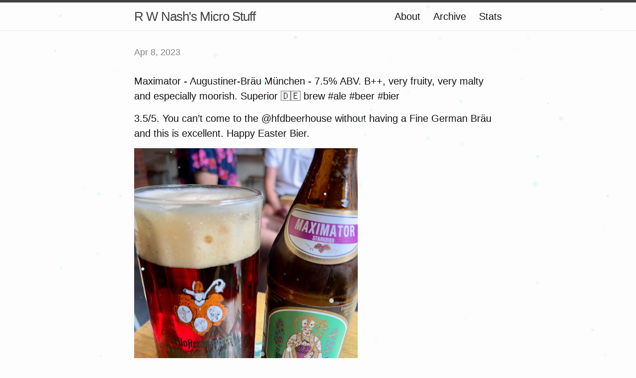

--- FILE ---
content_type: text/html; charset=utf-8
request_url: https://rwnash.micro.blog/2023/04/08/maximator-augustinerbru-mnchen.html
body_size: 3734
content:
<!DOCTYPE html>
<html>

  <head>
  <meta charset="utf-8">
  <meta http-equiv="X-UA-Compatible" content="IE=edge">
  <meta name="viewport" content="width=device-width initial-scale=1">

  <title>
      
      R W Nash&#39;s Micro Stuff - 
      
  </title>

  <meta name="description" content="Maximator - Augustiner-Bräu München - 7.5% ABV. B&#43;&#43;, very fruity, very malty and especially moorish. Superior 🇩🇪 brew #ale #beer #bier
3.5/5. You can’t come to the @hfdbeerhouse without having a Fine German Bräu and this is excellent. Happy Easter Bier.">

  <link rel="shortcut icon" href="https://micro.blog/rwnash/favicon.png" type="image/x-icon" />
  <link rel="stylesheet" href="/css/main.css?1763538324">
  <link rel="stylesheet" href="/custom.css?1763538324">
  <link rel="canonical" href="https://rwnash.micro.blog/2023/04/08/maximator-augustinerbru-mnchen.html">

    <link rel="me" href="https://micro.blog/rwnash" />
	
	
	
	<link rel="authorization_endpoint" href="https://micro.blog/indieauth/auth" />
	<link rel="token_endpoint" href="https://micro.blog/indieauth/token" />
	<link rel="micropub" href="https://micro.blog/micropub" />
	<link rel="microsub" href="https://micro.blog/microsub" />
	<link rel="webmention" href="https://micro.blog/webmention" />
	<link rel="subscribe" href="https://micro.blog/users/follow" />
    
	    <link rel="stylesheet" href="/assets/css/poststats.css?v=0" />
    
    
    	

    
    	

    
    	<link rel="license" href="https://creativecommons.org/licenses/by/4.0/">

    
</head>


  <body>

    <header class="site-header">

  <div class="wrapper">

    <a class="site-title" href="/">R W Nash&#39;s Micro Stuff</a>

    <nav class="site-nav">
      <a href="#" class="menu-icon">
        <svg viewBox="0 0 18 15">
          <path fill="#424242" d="M18,1.484c0,0.82-0.665,1.484-1.484,1.484H1.484C0.665,2.969,0,2.304,0,1.484l0,0C0,0.665,0.665,0,1.484,0 h15.031C17.335,0,18,0.665,18,1.484L18,1.484z"/>
          <path fill="#424242" d="M18,7.516C18,8.335,17.335,9,16.516,9H1.484C0.665,9,0,8.335,0,7.516l0,0c0-0.82,0.665-1.484,1.484-1.484 h15.031C17.335,6.031,18,6.696,18,7.516L18,7.516z"/>
          <path fill="#424242" d="M18,13.516C18,14.335,17.335,15,16.516,15H1.484C0.665,15,0,14.335,0,13.516l0,0 c0-0.82,0.665-1.484,1.484-1.484h15.031C17.335,12.031,18,12.696,18,13.516L18,13.516z"/>
        </svg>
      </a>

      <div class="trigger">
		
			
				<a class="page-link" href="/about/">About</a>
			
		
			
				<a class="page-link" href="/archive/">Archive</a>
			
		
			
				<a class="page-link" href="/stats/">Stats</a>
			
		
      </div>
    </nav>

  </div>

</header>


    <div class="page-content">
      <div class="wrapper">
		
<div class="post h-entry">

  <header class="post-header">
	
    <p class="post-meta"><time class="dt-published" datetime="2023-04-08 13:40:12 &#43;0000">Apr 8, 2023</time></p>
  </header>

  <article class="post-content e-content">
	<p>Maximator - Augustiner-Bräu München - 7.5% ABV. B++, very fruity, very malty and especially moorish. Superior 🇩🇪 brew #ale #beer #bier</p>

<p>3.5/5. You can’t come to the @hfdbeerhouse without having a Fine German Bräu and this is excellent. Happy Easter Bier.</p>

<p><img src="https://cdn.uploads.micro.blog/6554/2023/deecf53df3.jpg" width="450" height="600" alt=""><img src="https://cdn.uploads.micro.blog/6554/2023/89d093a5f6.jpg" width="450" height="600" alt=""></p>

  </article>

</div>




      </div>
    </div>

    <footer class="site-footer">

  <div class="wrapper">

    <div class="footer-col-wrapper">
      <div class="footer-col  footer-col-3">
        <p class="text">Follow <a href="https://micro.blog/rwnash">@rwnash on Micro.blog</a>.</p>
      </div>
    </div>

  </div>

</footer>

    

		
			<script src="/js/snowfall.js?v=0"></script>
		
			<script src="/js/add-snow.js?v=0"></script>
		
  </body>

</html>


--- FILE ---
content_type: text/javascript; charset=utf-8
request_url: https://rwnash.micro.blog/js/add-snow.js?v=0
body_size: -26
content:
document.addEventListener('DOMContentLoaded', () => {
	const snowFallElement = document.createElement('snow-fall');
	snowFallElement.style.setProperty('--snow-fall-color', '#E0F7FA');
	document.body.appendChild(snowFallElement);
});